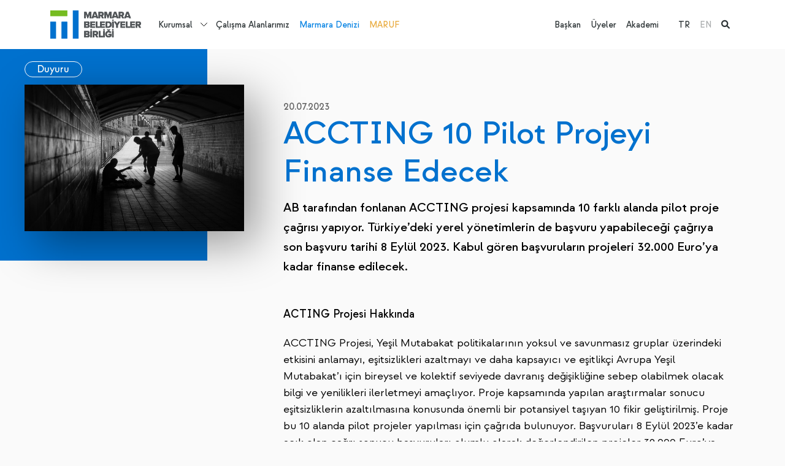

--- FILE ---
content_type: text/html; charset=utf-8
request_url: https://www.marmara.gov.tr/tr/accting-10-pilot-projeyi-finanse-edecek
body_size: 9147
content:

<!DOCTYPE html>
<html x-data="" lang="tr">
<head>
    <meta charset="UTF-8">
<meta http-equiv="X-UA-Compatible" content="ie=edge">
<meta name="viewport" content="width=device-width,initial-scale=1">
<meta name="theme-color" content="#000000">
<link rel="preconnect" href="https://fonts.googleapis.com">
<link rel="preconnect" href="https://fonts.gstatic.com" crossorigin="">
<link rel="stylesheet"
      href="https://fonts.googleapis.com/css2?family=Work+Sans:ital,wght@0,100;0,200;0,300;0,400;0,500;0,600;0,700;0,800;0,900;1,100;1,200;1,300;1,400;1,500;1,600;1,700;1,800;1,900&amp;display=swap">
<link rel="stylesheet" href="https://cdnjs.cloudflare.com/ajax/libs/font-awesome/6.1.1/css/all.min.css">
<link href="https://unpkg.com/aos@2.3.1/dist/aos.css" rel="stylesheet">
<link rel="stylesheet" href="/theme/mbb/css/bundle.min.css?2">
<link rel="stylesheet" href="/theme/mbb/css/site.css?60">
<link media="(max-width: 1200px)" rel="stylesheet" href="/theme/mbb/css/mobile.css?26">
<link rel="stylesheet" href="/css/cms-utilities.css">
<link rel="icon" type="image/png" sizes="64x64" href="/theme/mbb/img/favicon.png">
<script src="https://unpkg.com/aos@2.3.1/dist/aos.js"></script>
<script src="https://unpkg.com/@lottiefiles/lottie-player@latest/dist/lottie-player.js"></script>


<!-- Google tag (gtag.js) -->
<script async src="https://www.googletagmanager.com/gtag/js?id=G-PGF6MX9H05"></script>
<script>
  window.dataLayer = window.dataLayer || [];
  function gtag(){dataLayer.push(arguments);}
  gtag('js', new Date());

  gtag('config', 'G-PGF6MX9H05');
</script>
    <title>ACCTING 10 Pilot Projeyi Finanse Edecek - Marmara Belediyeler Birliği</title>
    <meta name="description" content="AB tarafından fonlanan ACCTING projesi kapsamında 10 farklı alanda pilot proje çağrısı yapıyor. Türkiye’deki yerel yönetimlerin de başvuru yapabileceği çağrıya son başvuru tarihi 8 Eylül 2023. Kabul gören başvuruların projeleri 32.000 Euro’ya kadar finanse edilecek.">
    <link rel="canonical" href="https://www.marmara.gov.tr/tr/accting-10-pilot-projeyi-finanse-edecek"/>
    <link rel="alternate" href="https://www.marmara.gov.tr/tr/accting-10-pilot-projeyi-finanse-edecek" hreflang="tr"/>

    <link rel="alternate" href="https://www.marmara.gov.tr/tr/accting-10-pilot-projeyi-finanse-edecek"
          hreflang="x-default"/>

    <meta property="og:title" content="ACCTING 10 Pilot Projeyi Finanse Edecek - Marmara Belediyeler Birliği"/>
    <meta property="og:site_name" content="Marmara Belediyeler Birliği"/>
    <meta property="og:url" content="https://www.marmara.gov.tr/tr/accting-10-pilot-projeyi-finanse-edecek"/>
    <meta property="og:description" content="AB tarafından fonlanan ACCTING projesi kapsamında 10 farklı alanda pilot proje çağrısı yapıyor. Türkiye’deki yerel yönetimlerin de başvuru yapabileceği çağrıya son başvuru tarihi 8 Eylül 2023. Kabul gören başvuruların projeleri 32.000 Euro’ya kadar finanse edilecek."/>
    <meta property="og:type" content="article"/>

    <meta property="og:image" content="https://www.marmara.gov.tr/uploads/elyse-chia-kyejw1zrh0i-unsplash.jpg"/>

    

</head>
<body x-cloak=""  :class="{ 'navigation-drawer-active': $store.default.isNavigationDrawerActive }" entityId='4963' typeStr='Page' type='1' pid='4963' language='0' dil='0' class='tr template-yazi-detay entity-p-4963'  >

    


<aside class="c-navigation-drawer"
       :class="{ 'c-navigation-drawer--active': $store.default.isNavigationDrawerActive }"
       @click="$store.default.triggerOutsideNavigationDrawer">
    <div class="c-navigation-drawer__wrapper" id="NavigationDrawer">
        <a class="c-navigation-drawer__logo"
           href="/">
            <img  class=""  width="180"   src="/uploads/logo-5.svg?3" alt="MBB Logo"/>
        </a>


        <div class="c-navigation-drawer__language">
            <ul><li class="active"><a href="/tr/accting-10-pilot-projeyi-finanse-edecek" title="TR">TR</a>
            </li><li class=""><a href="/en" title="EN">EN</a>
            </li></ul>

        </div>
        <nav class="c-navigation-drawer__nav">
            <ul><li class=" page-5">
    <a href="/tr/biz-kimiz" title="Kurumsal">Kurumsal</a>

    <div class="dropdown-wrapper">
        <ul><li class="page-12 ">
    <a href="/tr/biz-kimiz" title="Hakkımızda">Hakkımızda</a>
    <ul class="c2"><li class=" page-26"><a href="/tr/biz-kimiz" title="Biz Kimiz">Biz Kimiz</a></li><li class=" page-27"><a href="/tr/misyon-vizyon" title="Misyon&Vizyon">Misyon&Vizyon</a></li><li class=" page-28"><a href="/tr/stratejik-planlar" title="Stratejik Planlar">Stratejik Planlar</a></li><li class=" page-29"><a href="/tr/faaliyet-raporlari" title="Faaliyet Raporları">Faaliyet Raporları</a></li><li class=" page-30"><a href="/tr/mevzuat" title="Mevzuat">Mevzuat</a></li><li class=" page-31"><a href="/tr/kurumsal-kimlik" title="Kurumsal Kimlik">Kurumsal Kimlik</a></li><li class=" page-5223"><a href="/tr/cinsiyet-esitligi-plani" title="Cinsiyet Eşitliği Planı">Cinsiyet Eşitliği Planı</a></li></ul>
    <script>
   document.querySelectorAll("li.page-12").forEach(function (el) { el.classList.add("parent") })
  </script>
</li><li class="page-7 ">
    <a href="/tr/etkinlikler" title="Neler Yapıyoruz?">Neler Yapıyoruz?</a>
    <ul class="c2"><li class=" page-18"><a href="/tr/etkinlikler" title="Etkinlikler">Etkinlikler</a></li><li class=" page-19"><a href="/tr/yayinlar" title="Yayınlar">Yayınlar</a></li><li class=" page-5188"><a href="/tr/projeler" title="Projeler">Projeler</a></li><li class=" page-23"><a href="/tr/egitim" title="Eğitim">Eğitim</a></li><li class=" page-24"><a href="/tr/danismanlik" title="Danışmanlık">Danışmanlık</a></li><li class=" page-91"><a href="/tr/mentor-degisim-ve-paylasim-programi" title="Mentor">Mentor</a></li><li class=" page-5156"><a href="/tr/sokaklar-donusuyor-programi" title="Sokaklar Dönüşüyor">Sokaklar Dönüşüyor</a></li><li class=" page-4240"><a href="/tr/data-marmara" title="Data Marmara">Data Marmara</a></li><li class=" page-5079"><a href="/tr/uluslararasi-is-birlikleri" title="Uluslararası İş Birlikleri ">Uluslararası İş Birlikleri </a></li><li class=" page-4114"><a href="/tr/tum-icerikler" title="Haberler">Haberler</a></li><li class=" page-129"><a href="/tr/blog" title="Blog">Blog</a></li></ul>
    <script>
   document.querySelectorAll("li.page-7").forEach(function (el) { el.classList.add("parent") })
  </script>
</li><li class="page-13 ">
    <a href="/tr/meclis" title="Yönetim">Yönetim</a>
    <ul class="c2"><li class=" page-9"><a href="/tr/baskan" title="Başkan">Başkan</a></li><li class=" page-32"><a href="/tr/meclis" title="Meclis">Meclis</a></li><li class=" page-33"><a href="/tr/meclis-komisyonlari" title="Meclis Komisyonları">Meclis Komisyonları</a></li><li class=" page-34"><a href="/tr/encumen" title="Encümen">Encümen</a></li><li class=" page-35"><a href="/tr/yonetim-semasi" title="Yönetim Şeması">Yönetim Şeması</a></li></ul>
    <script>
   document.querySelectorAll("li.page-13").forEach(function (el) { el.classList.add("parent") })
  </script>
</li><li class="page-15 ">
    <a href="/tr/merkezler" title="Merkezler">Merkezler</a>
    <ul class="c2"><li class=" page-36"><a href="/tr/sehir-politikalari-merkezi" title="Şehir Politikaları Merkezi">Şehir Politikaları Merkezi</a></li><li class=" page-37"><a href="/tr/goc-ve-sosyal-politikalar-merkezi" title="Göç ve Sosyal Politikalar Merkezi">Göç ve Sosyal Politikalar Merkezi</a></li><li class=" page-39"><a href="/tr/surdurulebilirlik-ve-iklim-degisikligi-merkezi" title="Sürdürülebilirlik ve İklim Değişikliği Merkezi">Sürdürülebilirlik ve İklim Değişikliği Merkezi</a></li><li class=" page-40"><a href="/tr/veri-ve-teknoloji-merkezi" title="Veri ve Teknoloji Merkezi">Veri ve Teknoloji Merkezi</a></li><li class=" page-38"><a href="/tr/yonetim-gelistirme-merkezi" title="Yönetim Geliştirme Merkezi">Yönetim Geliştirme Merkezi</a></li></ul>
    <script>
   document.querySelectorAll("li.page-15").forEach(function (el) { el.classList.add("parent") })
  </script>
</li><li class="page-16 ">
    <a href="/tr/yerel-yonetim-akademisi" title="Yerel Yönetim Akademisi">Yerel Yönetim Akademisi</a>
    
</li><li class="page-17 ">
    <a href="/tr/platformlar" title="Platformlar">Platformlar</a>
    <ul class="c2"><li class=" page-63"><a href="/tr/bilgi-teknolojileri-platformu" title="Bilgi Teknolojileri Platformu">Bilgi Teknolojileri Platformu</a></li><li class=" page-65"><a href="/tr/cevre-platformu" title="Çevre Platformu">Çevre Platformu</a></li><li class=" page-66"><a href="/tr/denetim-platformu" title="Denetim Platformu">Denetim Platformu</a></li><li class=" page-57"><a href="/tr/goc-platformu" title="Göç Platformu">Göç Platformu</a></li><li class=" page-67"><a href="/tr/hukuk-platformu" title="Hukuk Platformu">Hukuk Platformu</a></li><li class=" page-60"><a href="/tr/insan-kaynaklari-ve-egitim-platformu" title="İnsan Kaynakları ve Eğitim Platformu">İnsan Kaynakları ve Eğitim Platformu</a></li><li class=" page-59"><a href="/tr/kultur-sanat-platformu" title="Kültür Sanat Platformu">Kültür Sanat Platformu</a></li><li class=" page-64"><a href="/tr/kurumsal-iletisim-platformu" title="Kurumsal İletişim Platformu">Kurumsal İletişim Platformu</a></li><li class=" page-61"><a href="/tr/kutuphane-ve-bilgi-merkezleri-platformu" title="Kütüphane ve Bilgi Merkezleri Platformu">Kütüphane ve Bilgi Merkezleri Platformu</a></li><li class=" page-58"><a href="/tr/mali-hizmetler-platformu" title="Mali Hizmetler Platformu">Mali Hizmetler Platformu</a></li><li class=" page-4401"><a href="/tr/sosyal-hizmetler-platformu" title="Sosyal Hizmetler Platformu">Sosyal Hizmetler Platformu</a></li><li class=" page-56"><a href="/tr/sehir-planlama-platformu" title="Şehir Planlama Platformu">Şehir Planlama Platformu</a></li><li class=" page-62"><a href="/tr/yerel-diplomasi-platformu" title="Yerel Diplomasi Platformu">Yerel Diplomasi Platformu</a></li></ul>
    <script>
   document.querySelectorAll("li.page-17").forEach(function (el) { el.classList.add("parent") })
  </script>
</li></ul>
    </div>
    <script>
 document.querySelectorAll("li.page-5").forEach(function (el) { el.classList.add("dropdown-parent") })
  </script>
</li>
<li class=" page-6">
    <a href="/tr/calisma-alanlarimiz" title="Çalışma Alanlarımız">Çalışma Alanlarımız</a>

    
</li>
<li class=" page-8">
    <a href="/tr/marmara-denizi" title="Marmara Denizi">Marmara Denizi</a>

    
</li>
<li class=" page-1240">
    <a href="/tr/marmara-urban-forum" title="MARUF">MARUF</a>

    
</li>
</ul>

            <ul><li>
    <a href="/tr/baskan" class="" title="Başkan">Başkan</a>
</li><li>
    <a href="/tr/uyelerimiz" class="" title="Üyeler">Üyeler</a>
</li><li>
    <a href="/tr/yerel-yonetim-akademisi" class="" title="Akademi">Akademi</a>
</li></ul>
        </nav>
    </div>
</aside>


<div class="c-search-panel">
    <div class="container">
        <div class="c-search-panel__wrapper alg-auto-complete-container">
            <div class="c-search-panel__wrapper__input">
                <i class="fa fa-search"></i>
                <input placeholder="Ne aramak istersiniz?" type="text" name="t" class="alg-auto-complete"
                       ac-api-url="/search/searchpages"
                       ac-no-results-text="Aradığınız içerik bulunamadı"
                       ac-value-field="name" ac-url-field="slug"/>

                <a href="#" class="c-search-panel__close-btn">
                    <i class="fa fa-times"></i>
                </a>
            </div>

        </div>
    </div>

</div>

<header class="c-main-header" x-data="{ headerFixed: false }" :class="{ 'c-main-header--fixed': headerFixed }"
        @scroll.window="headerFixed = (window.pageYOffset &gt; 80) ? true : false">
    <div style="z-index: 20; position:relative;" class="container d-flex align-items-center">
        <a class="c-main-header__logo"
           href="/">
            <img  class=""  width="300"   src="/uploads/logo-5.svg?3" alt="MBB Logo"/>
        </a>

        <nav class="c-main-header__nav">
            <ul><li class=" page-5">
    <a href="/tr/biz-kimiz" title="Kurumsal">Kurumsal</a>

    <div class="dropdown-wrapper">
        <ul><li class="page-12 ">
    <a href="/tr/biz-kimiz" title="Hakkımızda">Hakkımızda</a>
    <ul class="c2"><li class=" page-26"><a href="/tr/biz-kimiz" title="Biz Kimiz">Biz Kimiz</a></li><li class=" page-27"><a href="/tr/misyon-vizyon" title="Misyon&Vizyon">Misyon&Vizyon</a></li><li class=" page-28"><a href="/tr/stratejik-planlar" title="Stratejik Planlar">Stratejik Planlar</a></li><li class=" page-29"><a href="/tr/faaliyet-raporlari" title="Faaliyet Raporları">Faaliyet Raporları</a></li><li class=" page-30"><a href="/tr/mevzuat" title="Mevzuat">Mevzuat</a></li><li class=" page-31"><a href="/tr/kurumsal-kimlik" title="Kurumsal Kimlik">Kurumsal Kimlik</a></li><li class=" page-5223"><a href="/tr/cinsiyet-esitligi-plani" title="Cinsiyet Eşitliği Planı">Cinsiyet Eşitliği Planı</a></li></ul>
    <script>
   document.querySelectorAll("li.page-12").forEach(function (el) { el.classList.add("parent") })
  </script>
</li><li class="page-7 ">
    <a href="/tr/etkinlikler" title="Neler Yapıyoruz?">Neler Yapıyoruz?</a>
    <ul class="c2"><li class=" page-18"><a href="/tr/etkinlikler" title="Etkinlikler">Etkinlikler</a></li><li class=" page-19"><a href="/tr/yayinlar" title="Yayınlar">Yayınlar</a></li><li class=" page-5188"><a href="/tr/projeler" title="Projeler">Projeler</a></li><li class=" page-23"><a href="/tr/egitim" title="Eğitim">Eğitim</a></li><li class=" page-24"><a href="/tr/danismanlik" title="Danışmanlık">Danışmanlık</a></li><li class=" page-91"><a href="/tr/mentor-degisim-ve-paylasim-programi" title="Mentor">Mentor</a></li><li class=" page-5156"><a href="/tr/sokaklar-donusuyor-programi" title="Sokaklar Dönüşüyor">Sokaklar Dönüşüyor</a></li><li class=" page-4240"><a href="/tr/data-marmara" title="Data Marmara">Data Marmara</a></li><li class=" page-5079"><a href="/tr/uluslararasi-is-birlikleri" title="Uluslararası İş Birlikleri ">Uluslararası İş Birlikleri </a></li><li class=" page-4114"><a href="/tr/tum-icerikler" title="Haberler">Haberler</a></li><li class=" page-129"><a href="/tr/blog" title="Blog">Blog</a></li></ul>
    <script>
   document.querySelectorAll("li.page-7").forEach(function (el) { el.classList.add("parent") })
  </script>
</li><li class="page-13 ">
    <a href="/tr/meclis" title="Yönetim">Yönetim</a>
    <ul class="c2"><li class=" page-9"><a href="/tr/baskan" title="Başkan">Başkan</a></li><li class=" page-32"><a href="/tr/meclis" title="Meclis">Meclis</a></li><li class=" page-33"><a href="/tr/meclis-komisyonlari" title="Meclis Komisyonları">Meclis Komisyonları</a></li><li class=" page-34"><a href="/tr/encumen" title="Encümen">Encümen</a></li><li class=" page-35"><a href="/tr/yonetim-semasi" title="Yönetim Şeması">Yönetim Şeması</a></li></ul>
    <script>
   document.querySelectorAll("li.page-13").forEach(function (el) { el.classList.add("parent") })
  </script>
</li><li class="page-15 ">
    <a href="/tr/merkezler" title="Merkezler">Merkezler</a>
    <ul class="c2"><li class=" page-36"><a href="/tr/sehir-politikalari-merkezi" title="Şehir Politikaları Merkezi">Şehir Politikaları Merkezi</a></li><li class=" page-37"><a href="/tr/goc-ve-sosyal-politikalar-merkezi" title="Göç ve Sosyal Politikalar Merkezi">Göç ve Sosyal Politikalar Merkezi</a></li><li class=" page-39"><a href="/tr/surdurulebilirlik-ve-iklim-degisikligi-merkezi" title="Sürdürülebilirlik ve İklim Değişikliği Merkezi">Sürdürülebilirlik ve İklim Değişikliği Merkezi</a></li><li class=" page-40"><a href="/tr/veri-ve-teknoloji-merkezi" title="Veri ve Teknoloji Merkezi">Veri ve Teknoloji Merkezi</a></li><li class=" page-38"><a href="/tr/yonetim-gelistirme-merkezi" title="Yönetim Geliştirme Merkezi">Yönetim Geliştirme Merkezi</a></li></ul>
    <script>
   document.querySelectorAll("li.page-15").forEach(function (el) { el.classList.add("parent") })
  </script>
</li><li class="page-16 ">
    <a href="/tr/yerel-yonetim-akademisi" title="Yerel Yönetim Akademisi">Yerel Yönetim Akademisi</a>
    
</li><li class="page-17 ">
    <a href="/tr/platformlar" title="Platformlar">Platformlar</a>
    <ul class="c2"><li class=" page-63"><a href="/tr/bilgi-teknolojileri-platformu" title="Bilgi Teknolojileri Platformu">Bilgi Teknolojileri Platformu</a></li><li class=" page-65"><a href="/tr/cevre-platformu" title="Çevre Platformu">Çevre Platformu</a></li><li class=" page-66"><a href="/tr/denetim-platformu" title="Denetim Platformu">Denetim Platformu</a></li><li class=" page-57"><a href="/tr/goc-platformu" title="Göç Platformu">Göç Platformu</a></li><li class=" page-67"><a href="/tr/hukuk-platformu" title="Hukuk Platformu">Hukuk Platformu</a></li><li class=" page-60"><a href="/tr/insan-kaynaklari-ve-egitim-platformu" title="İnsan Kaynakları ve Eğitim Platformu">İnsan Kaynakları ve Eğitim Platformu</a></li><li class=" page-59"><a href="/tr/kultur-sanat-platformu" title="Kültür Sanat Platformu">Kültür Sanat Platformu</a></li><li class=" page-64"><a href="/tr/kurumsal-iletisim-platformu" title="Kurumsal İletişim Platformu">Kurumsal İletişim Platformu</a></li><li class=" page-61"><a href="/tr/kutuphane-ve-bilgi-merkezleri-platformu" title="Kütüphane ve Bilgi Merkezleri Platformu">Kütüphane ve Bilgi Merkezleri Platformu</a></li><li class=" page-58"><a href="/tr/mali-hizmetler-platformu" title="Mali Hizmetler Platformu">Mali Hizmetler Platformu</a></li><li class=" page-4401"><a href="/tr/sosyal-hizmetler-platformu" title="Sosyal Hizmetler Platformu">Sosyal Hizmetler Platformu</a></li><li class=" page-56"><a href="/tr/sehir-planlama-platformu" title="Şehir Planlama Platformu">Şehir Planlama Platformu</a></li><li class=" page-62"><a href="/tr/yerel-diplomasi-platformu" title="Yerel Diplomasi Platformu">Yerel Diplomasi Platformu</a></li></ul>
    <script>
   document.querySelectorAll("li.page-17").forEach(function (el) { el.classList.add("parent") })
  </script>
</li></ul>
    </div>
    <script>
 document.querySelectorAll("li.page-5").forEach(function (el) { el.classList.add("dropdown-parent") })
  </script>
</li>
<li class=" page-6">
    <a href="/tr/calisma-alanlarimiz" title="Çalışma Alanlarımız">Çalışma Alanlarımız</a>

    
</li>
<li class=" page-8">
    <a href="/tr/marmara-denizi" title="Marmara Denizi">Marmara Denizi</a>

    
</li>
<li class=" page-1240">
    <a href="/tr/marmara-urban-forum" title="MARUF">MARUF</a>

    
</li>
</ul>
        </nav>
        <div class="flex-grow-1 d-block"></div>
        <nav class="c-main-header__second-nav">
            <ul><li>
    <a href="/tr/baskan" class="" title="Başkan">Başkan</a>
</li><li>
    <a href="/tr/uyelerimiz" class="" title="Üyeler">Üyeler</a>
</li><li>
    <a href="/tr/yerel-yonetim-akademisi" class="" title="Akademi">Akademi</a>
</li></ul>

            <ul><li class="active"><a href="/tr/accting-10-pilot-projeyi-finanse-edecek" title="TR">TR</a>
            </li><li class=""><a href="/en" title="EN">EN</a>
            </li><li class="active"><a href="#" class="alg-search-trigger">
                    <i class="fa fa-search"></i>
                </a></li>
            </ul>
        </nav>

        <a href="#" class="alg-search-trigger me-3 d-block d-lg-none">
            <i class="fa fa-search"></i>
        </a>

        <button type="button" class="c-main-header__trigger"
                @click="$store.default.triggerNavigationDrawer(true)"><span></span><span></span><span></span>
        </button>
    </div>

</header><!-- main.main-content-->


<main class="main-content c-article-detail">
    <div class="container" x-data="{ spacingLevel: null }"
         x-init="window.innerWidth &gt;= 992 ? $nextTick(() =&gt; { spacingLevel = getComputedStyle($el).marginLeft }) : spacingLevel = 0"
         @resize.window="window.innerWidth &gt;= 992 ? spacingLevel = getComputedStyle($el).marginLeft : spacingLevel = 0">
        <div class="row">
            <div class="col-xl-4 col-lg-5">
                <div class="c-sidebar-tape" :style="`margin-left: -${parseFloat(spacingLevel) + 12}px;`">
                    <div class="c-sidebar-tape__wrapper">
                        <div class="c-sidebar-tape__header">
                            <a class="button" href="/tr/duyuru"
                               title="Duyuru">
                                Duyuru</a>
                        </div>
                        <div class="c-sidebar-tape__img" data-aos="fade-right">
                            <img  class=""  width="370" height="370"  src="/uploads/elyse-chia-kyejw1zrh0i-unsplash.jpg#?width=500&rmode=min" alt="ACCTING 10 Pilot Projeyi Finanse Edecek}"/>
                        </div>

                        


                        


                        

                    </div>
                </div>
            </div>
            <div class="col-xl-8 col-lg-7">
                <article class="a-content-detail" data-aos="fade-up">
                    <header class="a-content-detail__header"><i>20.07.2023</i></header>
                    <h1>ACCTING 10 Pilot Projeyi Finanse Edecek</h1>
                    <div class="a-content__summary alg-hide-if-empty-container alg-hide-if-empty">
                        AB tarafından fonlanan ACCTING projesi kapsamında 10 farklı alanda pilot proje çağrısı yapıyor. Türkiye’deki yerel yönetimlerin de başvuru yapabileceği çağrıya son başvuru tarihi 8 Eylül 2023. Kabul gören başvuruların projeleri 32.000 Euro’ya kadar finanse edilecek.
                    </div>
                    <p><strong>ACTING Projesi Hakkında</strong></p>
<p>ACCTING Projesi, Yeşil Mutabakat politikalarının yoksul ve savunmasız gruplar üzerindeki etkisini anlamayı, eşitsizlikleri azaltmayı ve daha kapsayıcı ve eşitlikçi Avrupa Yeşil Mutabakat’ı için bireysel ve kolektif seviyede davranış değişikliğine sebep olabilmek olacak bilgi ve yenilikleri ilerletmeyi amaçlıyor. Proje kapsamında yapılan araştırmalar sonucu eşitsizliklerin azaltılmasına konusunda önemli bir potansiyel taşıyan 10 fikir geliştirilmiş. Proje bu 10 alanda pilot projeler yapılması için çağrıda bulunuyor. Başvuruları 8 Eylül 2023’e kadar açık olan çağrı sonucu başvuruları olumlu olarak değerlendirilen projeler 32.000 Euro’ya kadar fonlanacak. En fazla 12 ay sürecek projeler için çağrıya başvuru yapması bekleniyor.</p>
<p><strong>Proje Konuları</strong></p>
<p>Pilot proje çağrısının yapılacağı 10 başlık aşağıda listelenmiştir;</p>
<p>PROJE #1: Toplumsal Afete Müdahele Bilincini Geliştirmek</p>
<p>PROJE #2: Vatandaşları Biyoçeşitlilik Sorununu Belgelemeye Teşvik Etmek</p>
<p>PROJE #3: Enerji Topluluklarında Kapsayıcılık Çabalarını Tanımak</p>
<p>PROJE #4: Ufak Çaplı Girişimcileri Sürdürülebilir İşletmeler Kurmaları Adına Desteklemek</p>
<p>PROJE #5: Tarım-Gıda Alanı Sahipleri ve Sistem Yöneticileri Arasında Bilgi Paylaşım Platformu Kurmak</p>
<p>PROJE #6: Okullarda Sağlıklı ve Sürdürülebilir Gıda Girişimlerine İlham Vermek</p>
<p>PROJE #7: Periferik Bölgelerdeki Okullar İçin Sürdürülebilir Taşıma Çözümleri Geliştirmek ve Test Etmek</p>
<p>PROJE #8: Bisiklet Aktivizmini Sosyal Adalet Mücadeleriyle Bağdaştırmak</p>
<p>PROJE #9: İklim Değişikliği Çalışmalarında Gönüllülüğü Teşvik Etmek İçin Kitle Fonlamaları</p>
<p>PROJE #10: Sosyal Adalet Alanında Yeşil Mutabakat ile Bağlantılı Çalışan Sivil Toplum Kuruluşlarında Öğrencilere Staj İmkanı Yaratmak</p>
<p><strong>Önemli Hususlar</strong></p>
<ul>
<li>İlgilendiğiniz her proje alanı için ayrı bir başvuru göndermelisiniz.</li>
<li>Başvurunuz 10 sayfayı geçmemeli.</li>
<li>Başvuruyla ilgili detayları ve alanlara özgü kriterleri <a href="https://accting.eu/wp-content/uploads/2023/07/GUIDELINES-Call-for-Pilot-Actions-ACCTING.pdf">bu PDF</a> üzerinde görebilirsiniz.</li>
</ul>
<p><a href="https://accting.eu/pilot-actions/">https://accting.eu/pilot-actions/</a> adresi üzerinden detaylı bilgiye ulaşabilir ve başvurunuzu yapabilirsiniz.<br /><br /></p>

                    


                    

                </article>
            </div>
        </div>
    </div>


    <section class="s-other-news">
        <div class="container">
            <div class="s-other-news__header">
                <h3>Diğer İçerikler
                    <a href="/tr/duyuru"
                       title="Duyuru">
                        Duyuru</a>
                </h3>
            </div>
            <div class="row gy-4"><div class="col-xl-6 c-article-item template-yazi-detay parent-5580">


    <a
            @click.prevent="$store.default.youtubeVideoModal.active = true; $store.default.youtubeVideoModal.link = ''"
            class="c-tape-card  c-youtube-trigger page-5580 template-yazi-detay"
            href="/tr/ufuk-avrupa-twinning-genel-bilgilendirme-egitimi-gerceklestirilecek"
            title="Ufuk Avrupa Twinning Genel Bilgilendirme Eğitimi Gerçekleştirilecek">

        <img  class=""  width="180" height="180" loading="lazy" src="/uploads/pexels-fauxels-3184306-1.jpg?width=500" alt="Ufuk Avrupa Twinning Genel Bilgilendirme Eğitimi Gerçekleştirilecek"/>

        <div class="c-tape-card__content">
            
            <h4>Ufuk Avrupa Twinning Genel Bilgilendirme Eğitimi Gerçekleştirilecek</h4>
            <i>16.01.2026</i>
            <span>Devamını Okuyun ></span></div>
    </a>


    <a class="c-tape-card page-5580 template-yazi-detay" href="/tr/ufuk-avrupa-twinning-genel-bilgilendirme-egitimi-gerceklestirilecek"
       title="Ufuk Avrupa Twinning Genel Bilgilendirme Eğitimi Gerçekleştirilecek">
        <img  class=""  width="180" height="180" loading="lazy" src="/uploads/pexels-fauxels-3184306-1.jpg?width=500" alt="Ufuk Avrupa Twinning Genel Bilgilendirme Eğitimi Gerçekleştirilecek"/>

        <div class="c-tape-card__content">
            
            <h4>Ufuk Avrupa Twinning Genel Bilgilendirme Eğitimi Gerçekleştirilecek</h4>
            <i>16.01.2026</i>
            <span class="c-mbb-link c-mbb-link--white position-absolute c-mbb-link-bottom-0">Devamını Okuyun ></span></div>
    </a></div><div class="col-xl-6 c-article-item template-yazi-detay parent-5578">


    <a
            @click.prevent="$store.default.youtubeVideoModal.active = true; $store.default.youtubeVideoModal.link = ''"
            class="c-tape-card  c-youtube-trigger page-5578 template-yazi-detay"
            href="/tr/marmaranin-ritmi-programinin-calistaylari-cevrim-ici-olarak-devam-ediyor"
            title="Marmara’nın Ritmi Programının Çalıştayları Çevrim İçi Olarak Devam Ediyor">

        <img  class=""  width="180" height="180" loading="lazy" src="/uploads/screenshot-4.png?width=500" alt="Marmara’nın Ritmi Programının Çalıştayları Çevrim İçi Olarak Devam Ediyor"/>

        <div class="c-tape-card__content">
            <strong class="c-tag-item d-none">#Kentleşme</strong><strong class="c-tag-item d-none">#SürdürülebilirKalkınmaAmaçları</strong>
            <h4>Marmara’nın Ritmi Programının Çalıştayları Çevrim İçi Olarak Devam Ediyor</h4>
            <i>29.12.2025</i>
            <span>Devamını Okuyun ></span></div>
    </a>


    <a class="c-tape-card page-5578 template-yazi-detay" href="/tr/marmaranin-ritmi-programinin-calistaylari-cevrim-ici-olarak-devam-ediyor"
       title="Marmara’nın Ritmi Programının Çalıştayları Çevrim İçi Olarak Devam Ediyor">
        <img  class=""  width="180" height="180" loading="lazy" src="/uploads/screenshot-4.png?width=500" alt="Marmara’nın Ritmi Programının Çalıştayları Çevrim İçi Olarak Devam Ediyor"/>

        <div class="c-tape-card__content">
            <strong class="c-tag-item d-none">#Kentleşme</strong><strong class="c-tag-item d-none">#SürdürülebilirKalkınmaAmaçları</strong>
            <h4>Marmara’nın Ritmi Programının Çalıştayları Çevrim İçi Olarak Devam Ediyor</h4>
            <i>29.12.2025</i>
            <span class="c-mbb-link c-mbb-link--white position-absolute c-mbb-link-bottom-0">Devamını Okuyun ></span></div>
    </a></div><div class="col-xl-6 c-article-item template-yazi-detay parent-5569">


    <a
            @click.prevent="$store.default.youtubeVideoModal.active = true; $store.default.youtubeVideoModal.link = ''"
            class="c-tape-card  c-youtube-trigger page-5569 template-yazi-detay"
            href="/tr/wuf13-etkinlik-basvurulari-acildi"
            title="WUF13 Etkinlik Başvuruları Açıldı">

        <img  class=""  width="180" height="180" loading="lazy" src="/uploads/wuf13-etkinlik-basvurulari-acildi.png?width=500" alt="WUF13 Etkinlik Başvuruları Açıldı"/>

        <div class="c-tape-card__content">
            <strong class="c-tag-item d-none">#Kentleşme</strong><strong class="c-tag-item d-none">#SürdürülebilirKalkınmaAmaçları</strong>
            <h4>WUF13 Etkinlik Başvuruları Açıldı</h4>
            <i>29.12.2025</i>
            <span>Devamını Okuyun ></span></div>
    </a>


    <a class="c-tape-card page-5569 template-yazi-detay" href="/tr/wuf13-etkinlik-basvurulari-acildi"
       title="WUF13 Etkinlik Başvuruları Açıldı">
        <img  class=""  width="180" height="180" loading="lazy" src="/uploads/wuf13-etkinlik-basvurulari-acildi.png?width=500" alt="WUF13 Etkinlik Başvuruları Açıldı"/>

        <div class="c-tape-card__content">
            <strong class="c-tag-item d-none">#Kentleşme</strong><strong class="c-tag-item d-none">#SürdürülebilirKalkınmaAmaçları</strong>
            <h4>WUF13 Etkinlik Başvuruları Açıldı</h4>
            <i>29.12.2025</i>
            <span class="c-mbb-link c-mbb-link--white position-absolute c-mbb-link-bottom-0">Devamını Okuyun ></span></div>
    </a></div><div class="col-xl-6 c-article-item template-yazi-detay parent-5562">


    <a
            @click.prevent="$store.default.youtubeVideoModal.active = true; $store.default.youtubeVideoModal.link = ''"
            class="c-tape-card  c-youtube-trigger page-5562 template-yazi-detay"
            href="/tr/hizmet-alimi-duyurusu-ref-no-bsb-00584-st5-service"
            title="Hizmet Alımı Duyurusu - Ref No: BSB 00584 / ST5-SERVICE">

        <img  class=""  width="180" height="180" loading="lazy" src="/uploads/sunu-59.jpg?width=500" alt="Hizmet Alımı Duyurusu - Ref No: BSB 00584 / ST5-SERVICE"/>

        <div class="c-tape-card__content">
            
            <h4>Hizmet Alımı Duyurusu - Ref No: BSB 00584 / ST5-SERVICE</h4>
            <i>12.12.2025</i>
            <span>Devamını Okuyun ></span></div>
    </a>


    <a class="c-tape-card page-5562 template-yazi-detay" href="/tr/hizmet-alimi-duyurusu-ref-no-bsb-00584-st5-service"
       title="Hizmet Alımı Duyurusu - Ref No: BSB 00584 / ST5-SERVICE">
        <img  class=""  width="180" height="180" loading="lazy" src="/uploads/sunu-59.jpg?width=500" alt="Hizmet Alımı Duyurusu - Ref No: BSB 00584 / ST5-SERVICE"/>

        <div class="c-tape-card__content">
            
            <h4>Hizmet Alımı Duyurusu - Ref No: BSB 00584 / ST5-SERVICE</h4>
            <i>12.12.2025</i>
            <span class="c-mbb-link c-mbb-link--white position-absolute c-mbb-link-bottom-0">Devamını Okuyun ></span></div>
    </a></div><div class="col-xl-6 c-article-item template-yazi-detay parent-5558">


    <a
            @click.prevent="$store.default.youtubeVideoModal.active = true; $store.default.youtubeVideoModal.link = ''"
            class="c-tape-card  c-youtube-trigger page-5558 template-yazi-detay"
            href="/tr/42-uluslararasi-istanbul-kitap-fuarinda-mbb-de-yerini-aliyor"
            title="MBB Kültür Yayınları, Uluslararası İstanbul Kitap Fuarı’nda Yerini Alıyor">

        <img  class=""  width="180" height="180" loading="lazy" src="/uploads/027248a7-f3cb-4d87-9831-6a0d4feaaa5f.png?width=500" alt="MBB Kültür Yayınları, Uluslararası İstanbul Kitap Fuarı’nda Yerini Alıyor"/>

        <div class="c-tape-card__content">
            
            <h4>MBB Kültür Yayınları, Uluslararası İstanbul Kitap Fuarı’nda Yerini Alıyor</h4>
            <i>11.12.2025</i>
            <span>Devamını Okuyun ></span></div>
    </a>


    <a class="c-tape-card page-5558 template-yazi-detay" href="/tr/42-uluslararasi-istanbul-kitap-fuarinda-mbb-de-yerini-aliyor"
       title="MBB Kültür Yayınları, Uluslararası İstanbul Kitap Fuarı’nda Yerini Alıyor">
        <img  class=""  width="180" height="180" loading="lazy" src="/uploads/027248a7-f3cb-4d87-9831-6a0d4feaaa5f.png?width=500" alt="MBB Kültür Yayınları, Uluslararası İstanbul Kitap Fuarı’nda Yerini Alıyor"/>

        <div class="c-tape-card__content">
            
            <h4>MBB Kültür Yayınları, Uluslararası İstanbul Kitap Fuarı’nda Yerini Alıyor</h4>
            <i>11.12.2025</i>
            <span class="c-mbb-link c-mbb-link--white position-absolute c-mbb-link-bottom-0">Devamını Okuyun ></span></div>
    </a></div><div class="col-xl-6 c-article-item template-yazi-detay parent-5559">


    <a
            @click.prevent="$store.default.youtubeVideoModal.active = true; $store.default.youtubeVideoModal.link = ''"
            class="c-tape-card  c-youtube-trigger page-5559 template-yazi-detay"
            href="/tr/yaslilar-icin-nasil-bir-kent-raporu-yayimlandi"
            title="Yaşlılar İçin Nasıl Bir Kent Raporu Yayımlandı">

        <img  class=""  width="180" height="180" loading="lazy" src="/uploads/pexels-chetanvlad-2586537.jpg?width=500" alt="Yaşlılar İçin Nasıl Bir Kent Raporu Yayımlandı"/>

        <div class="c-tape-card__content">
            <strong class="c-tag-item d-none">#Kentleşme</strong><strong class="c-tag-item d-none">#SürdürülebilirKalkınmaAmaçları</strong>
            <h4>Yaşlılar İçin Nasıl Bir Kent Raporu Yayımlandı</h4>
            <i>09.12.2025</i>
            <span>Devamını Okuyun ></span></div>
    </a>


    <a class="c-tape-card page-5559 template-yazi-detay" href="/tr/yaslilar-icin-nasil-bir-kent-raporu-yayimlandi"
       title="Yaşlılar İçin Nasıl Bir Kent Raporu Yayımlandı">
        <img  class=""  width="180" height="180" loading="lazy" src="/uploads/pexels-chetanvlad-2586537.jpg?width=500" alt="Yaşlılar İçin Nasıl Bir Kent Raporu Yayımlandı"/>

        <div class="c-tape-card__content">
            <strong class="c-tag-item d-none">#Kentleşme</strong><strong class="c-tag-item d-none">#SürdürülebilirKalkınmaAmaçları</strong>
            <h4>Yaşlılar İçin Nasıl Bir Kent Raporu Yayımlandı</h4>
            <i>09.12.2025</i>
            <span class="c-mbb-link c-mbb-link--white position-absolute c-mbb-link-bottom-0">Devamını Okuyun ></span></div>
    </a></div></div>
        </div>
    </section>

</main><!-- ## main.main-content-->


<footer class="c-main-footer">
    <div class="container">
        <div class="c-main-footer__start">
            <div class="row gy-5">
                <div class="col-lg-8">
                    <a class="c-main-footer__logo" href="/" style="width: 200px;">
                        <img  class=""  width="300"   src="/uploads/logo-lighten-1.svg" alt="MBB Logo Light"/>
                    </a>

                </div>
                <div class="col-lg-4">
                    <div class="c-main-footer__contact" >
                        
<p>Sarıdemir Mh. Ragıp Gümüşpala Cd.<br />No: 10 Eminönü 34134 Fatih - İSTANBUL</p>
<p>
<a href="tel:+90 (212) 402 19 00" title="Bizi arayın">+90 (212) 402 19 00</a> <br />
<a href="/cdn-cgi/l/email-protection#21484f474e614c43430f464e570f5553" title="E-Posta gönderin"><span class="__cf_email__" data-cfemail="dcb5b2bab39cb1bebef2bbb3aaf2a8ae">[email&#160;protected]</span></a>
</p>
                    </div>
                    <div class="c-main-footer__social-media">
                        <ul>
                            <li>
                                <a class="alg-hide-if-link-empty" href="https://twitter.com/marmarabb"
                                   title="Marmara Belediyeler Birliği Twitter" target="_blank">
                              <svg xmlns="http://www.w3.org/2000/svg" height="1em" viewBox="0 0 512 512" style="
                              stroke: #fff;
                              top: -4px;
                              position: relative;
                          "><!--! Font Awesome Free 6.4.2 by @fontawesome - https://fontawesome.com License - https://fontawesome.com/license (Commercial License) Copyright 2023 Fonticons, Inc. --><path d="M389.2 48h70.6L305.6 224.2 487 464H345L233.7 318.6 106.5 464H35.8L200.7 275.5 26.8 48H172.4L272.9 180.9 389.2 48zM364.4 421.8h39.1L151.1 88h-42L364.4 421.8z" style="
                              stroke: #fff;
                              fill: #fff;
                          "></path></svg>
                              </a>
                            </li>
                            <li>
                                <a class="alg-hide-if-link-empty" href="https://www.instagram.com/marmarabelbir/"
                                   title="Marmara Belediyeler Birliği Instagram" target="_blank"><i
                                        class="fab fa-instagram"></i></a>
                            </li>
                            <li>
                                <a class="alg-hide-if-link-empty" href="https://www.facebook.com/marmarabb"
                                   title="Marmara Belediyeler Birliği Facebook" target="_blank"><i
                                        class="fab fa-facebook"></i></a>
                            </li>
                            <li>
                                <a class="alg-hide-if-link-empty" href="https://www.linkedin.com/company/union-of-municipalities-marmara-belediyeler-birli-i?originalSubdomain=tr"
                                   title="Marmara Belediyeler Birliği LinkedIn" target="_blank"><i
                                        class="fab fa-linkedin-in"></i></a>
                            </li>
                            <li>
                                <a class="alg-hide-if-link-empty" href="https://www.youtube.com/MarmaraBB"
                                   title="Marmara Belediyeler Birliği Youtube" target="_blank"><i
                                        class="fab fa-youtube"></i></a>
                            </li>
                        </ul>
                    </div>
                </div>
            </div>
        </div>
        <div class="c-main-footer__middle">
            <div class="row gy-5">
                <div class="col-lg-8">
                    <h6></h6>
                    <nav class="c-main-footer__middle__nav">
                        <ul><li>
    <a href="https://mbbkulturyayinlari.com/" class="" title="Kültür Yayınları">Kültür Yayınları</a>
</li><li>
    <a href="https://data.marmara.gov.tr/" class="" title="Data Marmara">Data Marmara</a>
</li><li>
    <a href="/tr/mentor-degisim-ve-paylasim-programi" class="" title="Mentor">Mentor</a>
</li><li>
    <a href="/tr/sokaklar-donusuyor-programi" class="" title="Sokaklar Dönüşüyor">Sokaklar Dönüşüyor</a>
</li><li>
    <a href="https://www.marmaraurbanforum.org" class="" title="MARUF">MARUF</a>
</li><li>
    <a href="https://www.altinkarinca.com.tr/" class="" title="Altın Karınca Ödülleri">Altın Karınca Ödülleri</a>
</li></ul>
                    </nav>

                </div>
                <div class="col-lg-4">
                    <h6>MBB'den haberdar olmak için e-posta listemize kayıt olun.</h6>
                    <form class="c-main-footer__subscribe-form form-container" translate="no">
    <div class="form-group form-input-group d-none">
        <label class="d-none" translate="no">Form Adı</label>
        <input type="hidden" class="form-input" value="Bülten Formu">
    </div>
    <div class="form-input-group">
        <label for="newsletterMail" class="d-none" translate="no">E-Posta</label>
        <input id="newsletterMail" type="email" name="email" class="form-email form-input form-required"
               placeholder="e-posta adresiniz">
    </div>

    <input type="hidden" value="1" class="form-id"/>
    <input type="hidden" value="Gönderme işlemi başarılı." class="success-message"/>
    <input type="hidden" value="Lütfen gerekli (*) alanları doldurunuz." class="required-message"/>
    <input type="hidden" value="Gönderim esnasında bir hata oluştu." class="error-message"/>
    <input type="hidden" value="Lütfen geçerli bir e-posta adresi giriniz." class="email-notvalid-message"/>
    <input type="hidden" value="" class="success-redirection">

    <button type="button" class="form-send-button"><i class="fas fa-angle-right"></i></button>
    <div class="form-result-message mt-2 ms-2"></div>
</form>
                </div>
            </div>
        </div>
        <div class="c-main-footer__end">
            <div class="row gy-3">
                <div class="col-lg-8">
                    <h6></h6>
                    <nav class="c-main-footer__end__nav">
                        <ul><li>
    <a href="/tr/biz-kimiz" class="" title="Kurumsal">Kurumsal</a>
</li><li>
    <a href="/tr/calisma-alanlarimiz" class="" title="Çalışma Alanlarımız">Çalışma Alanlarımız</a>
</li><li>
    <a href="/tr/etkinlikler" class="" title="Neler Yapıyoruz?">Neler Yapıyoruz?</a>
</li><li>
    <a href="/tr/tum-icerikler" class="" title="Haberler">Haberler</a>
</li><li>
    <a href="/tr/blog" class="" title="Blog">Blog</a>
</li><li>
    <a href="/tr/iletisim" class="" title="İletişim">İletişim</a>
</li></ul>
                    </nav>
                </div>
                <div class="col-lg-4 text-lg-end">
                    <h6></h6>
                    <nav class="c-main-footer__end__nav">
                        <ul><li>
    <a href="/tr/kvkk-ve-cerez-bilgilendirmesi" class="" title="KVKK ve Çerez Bilgilendirmesi">KVKK ve Çerez Bilgilendirmesi</a>
</li></ul>
                    </nav>
                </div>
            </div>
        </div>
    </div>
</footer>




<section class="s-youtube-video" x-show="$store.default.youtubeVideoModal.active">
    <div class="s-youtube-video__wrapper"
         @click.outside="$store.default.youtubeVideoModal.active = false; $store.default.youtubeVideoModal.link = ''">
        <iframe width="560" height="315" :src="$store.default.youtubeVideoModal.link" title="YouTube video player"
                frameborder="0"
                allow="accelerometer; autoplay; clipboard-write; encrypted-media; gyroscope; picture-in-picture"
                allowfullscreen=""></iframe>
    </div>
</section>

<script data-cfasync="false" src="/cdn-cgi/scripts/5c5dd728/cloudflare-static/email-decode.min.js"></script><script src="https://code.jquery.com/jquery-3.6.2.min.js"
        integrity="sha256-2krYZKh//PcchRtd+H+VyyQoZ/e3EcrkxhM8ycwASPA=" crossorigin="anonymous"></script>
<script src="https://cdn.jsdelivr.net/npm/bootstrap@5.0.2/dist/js/bootstrap.bundle.min.js"
        integrity="sha384-MrcW6ZMFYlzcLA8Nl+NtUVF0sA7MsXsP1UyJoMp4YLEuNSfAP+JcXn/tWtIaxVXM"
        crossorigin="anonymous"></script>

<link rel="stylesheet" href="/lib/jquery-ui/jquery-ui.min.css">
<script src="/lib/jquery-ui/jquery-ui.min.js"></script>
<script src="/theme/mbb/js/app.bundle.js?13"></script>
<script src="/js/default.js?16"></script>
<script src="/js/cms-utilities.js?19"></script>
<script src="/theme/mbb/js/custom.js?34"></script>

<script type ="application/ld+json">{"@context": "https://schema.org","@type": "BreadcrumbList", "itemListElement": [{"@type": "ListItem",        "position": 1,"name": "Marmara Belediyeler Birliği","item": "https://www.marmara.gov.tr/"},{"@type": "ListItem","position": 2,"name": "Duyuru","item": "https://www.marmara.gov.tr/tr/duyuru"},{"@type": "ListItem","position": 3,"name": "ACCTING 10 Pilot Projeyi Finanse Edecek"}]}</script>

<link rel="stylesheet" href="https://cdnjs.cloudflare.com/ajax/libs/lightbox2/2.11.4/css/lightbox.min.css"
      integrity="sha512-ZKX+BvQihRJPA8CROKBhDNvoc2aDMOdAlcm7TUQY+35XYtrd3yh95QOOhsPDQY9QnKE0Wqag9y38OIgEvb88cA=="
      crossorigin="anonymous" referrerpolicy="no-referrer"/>
<script src="https://cdnjs.cloudflare.com/ajax/libs/lightbox2/2.11.4/js/lightbox.min.js"
        integrity="sha512-Ixzuzfxv1EqafeQlTCufWfaC6ful6WFqIz4G+dWvK0beHw0NVJwvCKSgafpy5gwNqKmgUfIBraVwkKI+Cz0SEQ=="
        crossorigin="anonymous" referrerpolicy="no-referrer"></script>


    <input name="__RequestVerificationToken" type="hidden" value="CfDJ8K5mdLo1u6pCibwrC1Di1sazKVe0Ppj-f6jf-i7T18G2-NUwSHsd3FPPPhxYf8HZefl2NlXpaKhOptNVE0vV4g4Ms6Rxr2vMRMgUV6WnN9HFT8Vcron86HvpjSVbvfHSy9iWXmB44QuqBYpYnCa92Y0" />


    



<script defer src="https://static.cloudflareinsights.com/beacon.min.js/vcd15cbe7772f49c399c6a5babf22c1241717689176015" integrity="sha512-ZpsOmlRQV6y907TI0dKBHq9Md29nnaEIPlkf84rnaERnq6zvWvPUqr2ft8M1aS28oN72PdrCzSjY4U6VaAw1EQ==" data-cf-beacon='{"version":"2024.11.0","token":"2c3fc4523fea4135b3200821e8fc6be8","r":1,"server_timing":{"name":{"cfCacheStatus":true,"cfEdge":true,"cfExtPri":true,"cfL4":true,"cfOrigin":true,"cfSpeedBrain":true},"location_startswith":null}}' crossorigin="anonymous"></script>
</body>
</html>

--- FILE ---
content_type: text/css
request_url: https://www.marmara.gov.tr/css/cms-utilities.css
body_size: 192
content:
.alg-tab-items-container .alg-tab-item.active {
    display: block;
}

.form span.mesaj {
    display: none;
}

.alg-show-on-active:not(.active),
.alg-hide-if-empty-container:not(.active),
.alg-hide-if-text-empty-container:not(.active),
.alg-remove-if-empty-container:not(.active),
.alg-hide-if-cookie-true-container:not(.active),
.alg-hide-if-link-empty:not(.active),
.alg-tab-items-container .alg-tab-item:not(.active) {
    display: none !important;
}

.alg-modal:not(.active) {
    z-index: -1;
    visibility: hidden;
    opacity: 0;
}

.alg-modal {
    z-index: 200;
}

.alg-modal-backdrop {
    left: 0;
    top: 0;
    width: 100%;
    position: fixed;
    height: 100%;
    background-color: rgba(25, 25, 25, .2);
    -webkit-backdrop-filter: blur(.5px);
    backdrop-filter: blur(.5px);
    z-index: 190;
}

.alg-set-cookie-true {
    cursor: pointer;
}

.cms-flex {
    display: -webkit-box;
    display: flex;
}

@media (min-width: 768px) {
    .cms-flex-md-3>div {
        width: 33.33333%;
    }
    .cms-flex-md-2>div {
        width: 50%;
    }
    .cms-flex-md-4>div {
        width: 25%;
    }
}

@media (min-width: 992px) {
    .cms-flex-lg-3>div {
        width: 33.33333%;
    }
    .cms-flex-lg-2>div {
        width: 50%;
    }
    .cms-flex-lg-4>div {
        width: 25%;
    }
}

.cms-flex-odd-reverse-container:nth-child(odd) .cms-flex-reverse-item {
    flex-direction: row-reverse !important;
}

.cms-flex-even-reverse-container:nth-child(even) .cms-flex-reverse-item {
    flex-direction: row-reverse !important;
}

.scroll-spy.list-group {
    display: unset;
    flex-direction: unset;
    padding-left: unset;
    margin-bottom: unset;
    border-radius: unset;
}

.scroll-spy .list-group-item {
    padding: unset;
    display: block;
    color: unset;
    background-color: unset;
    border: none;
}

.alg-dropdown select{
    display:none;
}

.alg-dropdown .alg-dropdown-options{
    display:none;
}

.alg-dropdown-label{
    background-color: transparent;
    border: 1px solid #000;
    border-radius: 52px;
    padding: 10px 15px;
    align-items:center;
    cursor: pointer;
    width:150px;
    overflow:hidden;
    white-space:nowrap;
    text-overflow:ellipsis;
    position: relative;
}

.alg-dropdown-label:after{
    content:'';
    background-image: url("/img/caret-down.svg");
    background-repeat: no-repeat;
    position: absolute;
    right: 10px;
    top: 52%;
    transform: translateY(-50%);
    width:15px;
    height:10px;
}

.alg-dropdown .alg-dropdown-options .alg-dropdown-option{
    position: relative;
}
.alg-dropdown .alg-dropdown-options .alg-dropdown-option.selected:before{
    content:'';
    background-image: url("/img/checked.svg");
    background-repeat: no-repeat;
    position: absolute;
    left: -15px;
    top: 52%;
    transform: translateY(-50%);
    width:12px;
    height:10px;
}

.alg-dropdown.active{
    position:relative;
}

.alg-dropdown.active .alg-dropdown-options{
    display:block;
    position:absolute;
    top:0px;
    box-shadow: 10px 10px 24px rgba(0, 0, 0, 0.3);
    border-radius: 22px;
    padding:25px;
    z-index:20000;
    background: #fff;
    min-width:200px;
    max-height:400px;
    overflow:auto;
}

.alg-dropdown.active .alg-dropdown-options a{
    display:block;
    text-decoration:none;
    color: #000;
}

.alg-dropdown.active .alg-dropdown-options a.selected,
.alg-dropdown.active .alg-dropdown-options a:hover{
    display:block;
    text-decoration:none;
    color: #0071CE;
}


.alg-dropdown.active .alg-dropdown-options a:not(:last-child){
    margin-bottom:10px;
}

.draft-switch {
    position: fixed;
    bottom: 0px;
    left: 0px;
    width: 100%;
    padding: 10px;
    text-align: center;
    font-weight: bold;
    z-index: 999999;
}

.draft-switch.switch-to-published {
    background: rgba(239, 129, 87,.9)
}

.draft-switch.switch-to-draft {
    background: rgba(107, 208, 152, .9);
}

.draft-switch .close{
    color: black;
    text-decoration:none;
    position:absolute;
    right:15px;
}

--- FILE ---
content_type: image/svg+xml
request_url: https://www.marmara.gov.tr/uploads/logo-5.svg?3
body_size: 2325
content:
<svg width="146" height="45" viewBox="0 0 146 45" fill="none" xmlns="http://www.w3.org/2000/svg">
<path d="M9.08597 18H0V45.0002H9.08597V18Z" fill="#0071CE"/>
<path d="M27.2593 18H18.1733V45.0002H27.2593V18Z" fill="#0071CE"/>
<path d="M45.4336 0H36.3477V44.9988H45.4336V0Z" fill="#0071CE"/>
<path d="M27.2603 0H0V8.9993H27.2603V0Z" fill="#76BC21"/>
<path d="M63.4491 5.53026L60.8695 12.3325H59.7083L57.1453 5.53026V12.3325H54.5195V2.25H58.1679L60.2889 7.96434L62.4265 2.25H66.0737V12.3325H63.4491V5.53026Z" fill="#53575A"/>
<path d="M73.906 10.8057H69.6782L69.1592 12.3314H66.3047L70.1426 2.25H73.4391L77.2842 12.3325H74.425L73.906 10.8057ZM70.3654 8.61335H73.2234L71.7838 4.51625L70.3654 8.61335Z" fill="#53575A"/>
<path d="M81.4693 8.91614H80.1268V12.3325H77.501V2.25H82.5961C84.8593 2.25 86.1391 3.7311 86.1391 5.60537C86.1391 7.35876 85.0548 8.2953 84.1081 8.62861L86.1865 12.3325H83.1767L81.4693 8.91614ZM82.2027 4.44584H80.1268V6.70857H82.2027C82.89 6.70857 83.4694 6.26964 83.4694 5.57603C83.4694 4.88242 82.89 4.44584 82.2027 4.44584Z" fill="#53575A"/>
<path d="M95.9787 5.53026L93.3991 12.3325H92.2391L89.6749 5.53026V12.3325H87.0503V2.25H90.6975L92.8197 7.96434L94.9561 2.25H98.6044V12.3325H95.9787V5.53026Z" fill="#53575A"/>
<path d="M106.435 10.8054H102.209L101.688 12.3311H98.834L102.666 2.24854H105.962L109.809 12.3311H106.955L106.435 10.8054ZM102.895 8.61306H105.749L104.314 4.51596L102.895 8.61306Z" fill="#53575A"/>
<path d="M114 8.91614H112.658V12.3325H110.032V2.25H115.127C117.385 2.25 118.667 3.7311 118.667 5.60537C118.667 7.35876 117.583 8.2953 116.638 8.62861L118.712 12.3325H115.706L114 8.91614ZM114.734 4.44584H112.658V6.70857H114.734C115.42 6.70857 116 6.26964 116 5.57603C116 4.88242 115.42 4.44584 114.734 4.44584Z" fill="#53575A"/>
<path d="M126.343 10.8054H122.116L121.597 12.3311H118.742L122.574 2.24854H125.871L129.717 12.3311H126.862L126.343 10.8054ZM122.803 8.61306H125.656L124.221 4.51596L122.803 8.61306Z" fill="#53575A"/>
<path d="M54.5205 17.3672H60.2899C62.3042 17.3672 63.2652 18.6676 63.2652 19.9362C63.2652 21.2049 62.4879 22.0382 61.5258 22.2494C62.6088 22.4161 63.4643 23.443 63.4643 24.714C63.4643 26.1799 62.4725 27.4497 60.4724 27.4497H54.5205V17.3672ZM59.6939 21.2671C59.8123 21.2725 59.9305 21.2536 60.0412 21.2117C60.1519 21.1697 60.2526 21.1056 60.3372 21.0233C60.4217 20.941 60.4882 20.8423 60.5324 20.7334C60.5767 20.6245 60.5978 20.5078 60.5944 20.3904C60.5944 19.8916 60.2283 19.529 59.6939 19.529H57.1451V21.2671H59.6939ZM59.7851 25.2879C60.4119 25.2879 60.7923 24.91 60.7923 24.3666C60.7923 23.8526 60.4262 23.4137 59.7851 23.4137H57.1451V25.2914L59.7851 25.2879Z" fill="#53575A"/>
<path d="M64.4287 17.3672H71.8925V19.5595H67.0533V21.2366H71.7847V23.4442H67.0533V25.2586H71.8925V27.4509H64.4287V17.3672Z" fill="#53575A"/>
<path d="M73.0635 17.3672H75.6881V25.1835H79.7784V27.4509H73.0635V17.3672Z" fill="#53575A"/>
<path d="M80.2651 17.3672H87.729V19.5595H82.8897V21.2366H87.6211V23.4442H82.8897V25.2586H87.729V27.4509H80.2651V17.3672Z" fill="#53575A"/>
<path d="M88.8999 17.3662H93.1739C96.3732 17.3662 98.6826 19.2722 98.6826 22.401C98.6826 25.5299 96.3791 27.4476 93.1881 27.4476H88.8999V17.3662ZM93.1739 25.1825C94.9596 25.1825 95.9976 23.8974 95.9976 22.401C95.9976 20.8436 95.0496 19.6348 93.1881 19.6348H91.5292V25.1825H93.1739Z" fill="#53575A"/>
<path d="M99.4741 17.3671H102.099V27.4485H99.4741V17.3671ZM100.787 14.3286C101.102 14.3362 101.402 14.465 101.623 14.6878C101.845 14.9106 101.97 15.2098 101.972 15.5222C101.969 15.7551 101.897 15.982 101.764 16.1742C101.631 16.3664 101.444 16.5154 101.226 16.6023C101.007 16.6893 100.768 16.7103 100.538 16.6627C100.308 16.6152 100.097 16.5011 99.9321 16.3351C99.7672 16.169 99.6556 15.9583 99.6115 15.7295C99.5674 15.5007 99.5926 15.2641 99.684 15.0495C99.7755 14.8349 99.929 14.6519 100.125 14.5236C100.322 14.3953 100.552 14.3275 100.787 14.3286Z" fill="#53575A"/>
<path d="M106.158 23.3843L102.298 17.3672H105.258L107.471 21.0864L109.654 17.3672H112.63L108.784 23.3843V27.4509H106.158V23.3843Z" fill="#53575A"/>
<path d="M112.845 17.3672H120.307V19.5595H115.469V21.2366H120.201V23.4442H115.469V25.2586H120.307V27.4509H112.845V17.3672Z" fill="#53575A"/>
<path d="M121.478 17.3672H124.104V25.1835H128.194V27.4509H121.478V17.3672Z" fill="#53575A"/>
<path d="M128.681 17.3672H136.145V19.5595H131.306V21.2366H136.037V23.4442H131.306V25.2586H136.145V27.4509H128.681V17.3672Z" fill="#53575A"/>
<path d="M141.284 24.0333H139.941V27.4486H137.316V17.3672H142.411C144.67 17.3672 145.952 18.8483 145.952 20.7226C145.952 22.4759 144.869 23.4137 143.922 23.7458L146 27.4486H142.993L141.284 24.0333ZM142.016 19.5595H139.941V21.8269H142.016C142.704 21.8269 143.283 21.388 143.283 20.692C143.283 19.9961 142.704 19.5595 142.016 19.5595Z" fill="#53575A"/>
<path d="M54.5205 32.4844H60.2899C62.3042 32.4844 63.2652 33.7836 63.2652 35.0546C63.2652 36.3256 62.4879 37.1554 61.5258 37.3678C62.6088 37.5333 63.4643 38.5614 63.4643 39.8324C63.4643 41.2982 62.4725 42.5681 60.4724 42.5681H54.5205V32.4844ZM59.6939 36.3843C59.8123 36.3897 59.9305 36.3708 60.0412 36.3288C60.1519 36.2869 60.2526 36.2228 60.3372 36.1405C60.4217 36.0582 60.4882 35.9595 60.5324 35.8506C60.5767 35.7417 60.5978 35.625 60.5944 35.5076C60.5944 35.0088 60.2283 34.6462 59.6939 34.6462H57.1451V36.3843H59.6939ZM59.7851 40.4063C60.4119 40.4063 60.7923 40.0284 60.7923 39.4827C60.7923 38.9698 60.4262 38.5308 59.7851 38.5308H57.1451V40.4086L59.7851 40.4063Z" fill="#53575A"/>
<path d="M64.4287 32.4847H67.0545V42.5672H64.4287V32.4847ZM65.7416 29.4438C66.0569 29.4515 66.3569 29.5803 66.578 29.803C66.7992 30.0258 66.9242 30.325 66.9265 30.6374C66.9225 30.8686 66.8497 31.0936 66.7171 31.2839C66.5845 31.4743 66.3981 31.6216 66.1813 31.7074C65.9644 31.7931 65.7268 31.8136 65.4983 31.766C65.2698 31.7185 65.0606 31.6052 64.8969 31.4403C64.7332 31.2754 64.6223 31.0663 64.5782 30.8392C64.5341 30.6121 64.5587 30.3771 64.6489 30.1639C64.7392 29.9506 64.891 29.7684 65.0854 29.6403C65.2798 29.5122 65.5081 29.4439 65.7416 29.4438Z" fill="#53575A"/>
<path d="M72.356 39.1505H71.0135V42.5669H68.3877V32.4844H73.4829C75.7425 32.4844 77.0246 33.9655 77.0246 35.8397C77.0246 37.5943 75.9404 38.5309 74.9936 38.863L77.0696 42.5669H74.0658L72.356 39.1505ZM73.0883 34.6767H71.0135V36.9441H73.0883C73.7755 36.9441 74.3561 36.5052 74.3561 35.8104C74.3561 35.1156 73.7755 34.6767 73.0883 34.6767Z" fill="#53575A"/>
<path d="M77.9355 32.4858H80.5613V40.301H84.6517V42.5672H77.9355V32.4858Z" fill="#53575A"/>
<path d="M85.1387 32.4847H87.7645V42.5672H85.1387V32.4847ZM86.4516 29.4438C86.7678 29.4502 87.0691 29.5785 87.2915 29.8013C87.5138 30.0242 87.6397 30.3241 87.6424 30.6374C87.6396 30.8701 87.5674 31.0967 87.4348 31.2888C87.3023 31.4809 87.1153 31.6299 86.8975 31.717C86.6797 31.8041 86.4407 31.8255 86.2106 31.7784C85.9806 31.7313 85.7697 31.6179 85.6046 31.4524C85.4395 31.2869 85.3275 31.0767 85.2827 30.8483C85.2379 30.6199 85.2623 30.3835 85.3528 30.1688C85.4433 29.9541 85.596 29.7707 85.7915 29.6417C85.987 29.5127 86.2166 29.4439 86.4516 29.4438Z" fill="#53575A"/>
<path d="M93.8683 32.318C96.0959 32.318 97.4704 33.4071 98.2181 34.6652L96.0201 35.8142C95.7942 35.4497 95.4778 35.1486 95.1012 34.9394C94.7245 34.7303 94.3001 34.6201 93.8683 34.6194C92.2094 34.6194 91.0245 35.8893 91.0245 37.537C91.0245 39.1848 92.1999 40.4547 93.8683 40.4547C94.6622 40.4547 95.3791 40.1824 95.7902 39.8502V39.0041H93.4559V36.8376H98.371V40.7821C97.8082 41.4123 97.1144 41.9143 96.3371 42.2537C95.5598 42.593 94.7176 42.7616 93.8683 42.7479C90.8313 42.7479 88.3584 40.7375 88.3584 37.5324C88.3584 34.3272 90.8313 32.3168 93.8683 32.3168V32.318ZM91.1821 30.3827L92.1892 29.5518C92.3766 29.8216 92.6273 30.0423 92.9197 30.195C93.2122 30.3477 93.5377 30.4278 93.8683 30.4284C94.1971 30.4332 94.5217 30.3552 94.8118 30.2019C95.1019 30.0486 95.3481 29.8249 95.5272 29.5518L96.5344 30.3827C96.2266 30.7974 95.8243 31.1341 95.3601 31.3654C94.8959 31.5967 94.3831 31.716 93.8635 31.7136C93.3431 31.7121 92.8302 31.5912 92.3649 31.3602C91.8996 31.1293 91.4948 30.7947 91.1821 30.3827Z" fill="#53575A"/>
<path d="M99.2915 32.4847H101.917V42.5672H99.2915V32.4847ZM100.595 29.4438C100.911 29.4502 101.212 29.5785 101.435 29.8013C101.657 30.0242 101.783 30.3241 101.786 30.6374C101.782 30.8684 101.709 31.0931 101.577 31.2833C101.444 31.4735 101.258 31.6209 101.042 31.7068C100.825 31.7928 100.588 31.8135 100.36 31.7665C100.131 31.7194 99.9221 31.6067 99.7582 31.4424C99.5942 31.2781 99.4829 31.0695 99.4381 30.8428C99.3934 30.6161 99.4171 30.3813 99.5065 30.1679C99.5958 29.9545 99.7467 29.772 99.9404 29.6432C100.134 29.5144 100.362 29.445 100.595 29.4438Z" fill="#53575A"/>
<path d="M9.08597 18H0V45.0002H9.08597V18Z" fill="#0071CE"/>
<path d="M27.2593 18H18.1733V45.0002H27.2593V18Z" fill="#0071CE"/>
<path d="M45.4336 0H36.3477V44.9988H45.4336V0Z" fill="#0071CE"/>
<path d="M27.2603 0H0V8.9993H27.2603V0Z" fill="#76BC21"/>
<path d="M63.4491 5.53026L60.8695 12.3325H59.7083L57.1453 5.53026V12.3325H54.5195V2.25H58.1679L60.2889 7.96434L62.4265 2.25H66.0737V12.3325H63.4491V5.53026Z" fill="#53575A"/>
<path d="M73.906 10.8057H69.6782L69.1592 12.3314H66.3047L70.1426 2.25H73.4391L77.2842 12.3325H74.425L73.906 10.8057ZM70.3654 8.61335H73.2234L71.7838 4.51625L70.3654 8.61335Z" fill="#53575A"/>
<path d="M81.4693 8.91614H80.1268V12.3325H77.501V2.25H82.5961C84.8593 2.25 86.1391 3.7311 86.1391 5.60537C86.1391 7.35876 85.0548 8.2953 84.1081 8.62861L86.1865 12.3325H83.1767L81.4693 8.91614ZM82.2027 4.44584H80.1268V6.70857H82.2027C82.89 6.70857 83.4694 6.26964 83.4694 5.57603C83.4694 4.88242 82.89 4.44584 82.2027 4.44584Z" fill="#53575A"/>
<path d="M95.9787 5.53026L93.3991 12.3325H92.2391L89.6749 5.53026V12.3325H87.0503V2.25H90.6975L92.8197 7.96434L94.9561 2.25H98.6044V12.3325H95.9787V5.53026Z" fill="#53575A"/>
<path d="M106.435 10.8054H102.209L101.688 12.3311H98.834L102.666 2.24854H105.962L109.809 12.3311H106.955L106.435 10.8054ZM102.895 8.61306H105.749L104.314 4.51596L102.895 8.61306Z" fill="#53575A"/>
<path d="M114 8.91614H112.658V12.3325H110.032V2.25H115.127C117.385 2.25 118.667 3.7311 118.667 5.60537C118.667 7.35876 117.583 8.2953 116.638 8.62861L118.712 12.3325H115.706L114 8.91614ZM114.734 4.44584H112.658V6.70857H114.734C115.42 6.70857 116 6.26964 116 5.57603C116 4.88242 115.42 4.44584 114.734 4.44584Z" fill="#53575A"/>
<path d="M126.343 10.8054H122.116L121.597 12.3311H118.742L122.574 2.24854H125.871L129.717 12.3311H126.862L126.343 10.8054ZM122.803 8.61306H125.656L124.221 4.51596L122.803 8.61306Z" fill="#53575A"/>
<path d="M54.5205 17.3672H60.2899C62.3042 17.3672 63.2652 18.6676 63.2652 19.9362C63.2652 21.2049 62.4879 22.0382 61.5258 22.2494C62.6088 22.4161 63.4643 23.443 63.4643 24.714C63.4643 26.1799 62.4725 27.4497 60.4724 27.4497H54.5205V17.3672ZM59.6939 21.2671C59.8123 21.2725 59.9305 21.2536 60.0412 21.2117C60.1519 21.1697 60.2526 21.1056 60.3372 21.0233C60.4217 20.941 60.4882 20.8423 60.5324 20.7334C60.5767 20.6245 60.5978 20.5078 60.5944 20.3904C60.5944 19.8916 60.2283 19.529 59.6939 19.529H57.1451V21.2671H59.6939ZM59.7851 25.2879C60.4119 25.2879 60.7923 24.91 60.7923 24.3666C60.7923 23.8526 60.4262 23.4137 59.7851 23.4137H57.1451V25.2914L59.7851 25.2879Z" fill="#53575A"/>
<path d="M64.4287 17.3672H71.8925V19.5595H67.0533V21.2366H71.7847V23.4442H67.0533V25.2586H71.8925V27.4509H64.4287V17.3672Z" fill="#53575A"/>
<path d="M73.0635 17.3672H75.6881V25.1835H79.7784V27.4509H73.0635V17.3672Z" fill="#53575A"/>
<path d="M80.2651 17.3672H87.729V19.5595H82.8897V21.2366H87.6211V23.4442H82.8897V25.2586H87.729V27.4509H80.2651V17.3672Z" fill="#53575A"/>
<path d="M88.8999 17.3662H93.1739C96.3732 17.3662 98.6826 19.2722 98.6826 22.401C98.6826 25.5299 96.3791 27.4476 93.1881 27.4476H88.8999V17.3662ZM93.1739 25.1825C94.9596 25.1825 95.9976 23.8974 95.9976 22.401C95.9976 20.8436 95.0496 19.6348 93.1881 19.6348H91.5292V25.1825H93.1739Z" fill="#53575A"/>
<path d="M99.4741 17.3671H102.099V27.4485H99.4741V17.3671ZM100.787 14.3286C101.102 14.3362 101.402 14.465 101.623 14.6878C101.845 14.9106 101.97 15.2098 101.972 15.5222C101.969 15.7551 101.897 15.982 101.764 16.1742C101.631 16.3664 101.444 16.5154 101.226 16.6023C101.007 16.6893 100.768 16.7103 100.538 16.6627C100.308 16.6152 100.097 16.5011 99.9321 16.3351C99.7672 16.169 99.6556 15.9583 99.6115 15.7295C99.5674 15.5007 99.5926 15.2641 99.684 15.0495C99.7755 14.8349 99.929 14.6519 100.125 14.5236C100.322 14.3953 100.552 14.3275 100.787 14.3286Z" fill="#53575A"/>
<path d="M106.158 23.3843L102.298 17.3672H105.258L107.471 21.0864L109.654 17.3672H112.63L108.784 23.3843V27.4509H106.158V23.3843Z" fill="#53575A"/>
<path d="M112.845 17.3672H120.307V19.5595H115.469V21.2366H120.201V23.4442H115.469V25.2586H120.307V27.4509H112.845V17.3672Z" fill="#53575A"/>
<path d="M121.478 17.3672H124.104V25.1835H128.194V27.4509H121.478V17.3672Z" fill="#53575A"/>
<path d="M128.681 17.3672H136.145V19.5595H131.306V21.2366H136.037V23.4442H131.306V25.2586H136.145V27.4509H128.681V17.3672Z" fill="#53575A"/>
<path d="M141.284 24.0333H139.941V27.4486H137.316V17.3672H142.411C144.67 17.3672 145.952 18.8483 145.952 20.7226C145.952 22.4759 144.869 23.4137 143.922 23.7458L146 27.4486H142.993L141.284 24.0333ZM142.016 19.5595H139.941V21.8269H142.016C142.704 21.8269 143.283 21.388 143.283 20.692C143.283 19.9961 142.704 19.5595 142.016 19.5595Z" fill="#53575A"/>
<path d="M54.5205 32.4844H60.2899C62.3042 32.4844 63.2652 33.7836 63.2652 35.0546C63.2652 36.3256 62.4879 37.1554 61.5258 37.3678C62.6088 37.5333 63.4643 38.5614 63.4643 39.8324C63.4643 41.2982 62.4725 42.5681 60.4724 42.5681H54.5205V32.4844ZM59.6939 36.3843C59.8123 36.3897 59.9305 36.3708 60.0412 36.3288C60.1519 36.2869 60.2526 36.2228 60.3372 36.1405C60.4217 36.0582 60.4882 35.9595 60.5324 35.8506C60.5767 35.7417 60.5978 35.625 60.5944 35.5076C60.5944 35.0088 60.2283 34.6462 59.6939 34.6462H57.1451V36.3843H59.6939ZM59.7851 40.4063C60.4119 40.4063 60.7923 40.0284 60.7923 39.4827C60.7923 38.9698 60.4262 38.5308 59.7851 38.5308H57.1451V40.4086L59.7851 40.4063Z" fill="#53575A"/>
<path d="M64.4287 32.4847H67.0545V42.5672H64.4287V32.4847ZM65.7416 29.4438C66.0569 29.4515 66.3569 29.5803 66.578 29.803C66.7992 30.0258 66.9242 30.325 66.9265 30.6374C66.9225 30.8686 66.8497 31.0936 66.7171 31.2839C66.5845 31.4743 66.3981 31.6216 66.1813 31.7074C65.9644 31.7931 65.7268 31.8136 65.4983 31.766C65.2698 31.7185 65.0606 31.6052 64.8969 31.4403C64.7332 31.2754 64.6223 31.0663 64.5782 30.8392C64.5341 30.6121 64.5587 30.3771 64.6489 30.1639C64.7392 29.9506 64.891 29.7684 65.0854 29.6403C65.2798 29.5122 65.5081 29.4439 65.7416 29.4438Z" fill="#53575A"/>
<path d="M72.356 39.1505H71.0135V42.5669H68.3877V32.4844H73.4829C75.7425 32.4844 77.0246 33.9655 77.0246 35.8397C77.0246 37.5943 75.9404 38.5309 74.9936 38.863L77.0696 42.5669H74.0658L72.356 39.1505ZM73.0883 34.6767H71.0135V36.9441H73.0883C73.7755 36.9441 74.3561 36.5052 74.3561 35.8104C74.3561 35.1156 73.7755 34.6767 73.0883 34.6767Z" fill="#53575A"/>
<path d="M77.9355 32.4858H80.5613V40.301H84.6517V42.5672H77.9355V32.4858Z" fill="#53575A"/>
<path d="M85.1387 32.4847H87.7645V42.5672H85.1387V32.4847ZM86.4516 29.4438C86.7678 29.4502 87.0691 29.5785 87.2915 29.8013C87.5138 30.0242 87.6397 30.3241 87.6424 30.6374C87.6396 30.8701 87.5674 31.0967 87.4348 31.2888C87.3023 31.4809 87.1153 31.6299 86.8975 31.717C86.6797 31.8041 86.4407 31.8255 86.2106 31.7784C85.9806 31.7313 85.7697 31.6179 85.6046 31.4524C85.4395 31.2869 85.3275 31.0767 85.2827 30.8483C85.2379 30.6199 85.2623 30.3835 85.3528 30.1688C85.4433 29.9541 85.596 29.7707 85.7915 29.6417C85.987 29.5127 86.2166 29.4439 86.4516 29.4438Z" fill="#53575A"/>
<path d="M93.8683 32.318C96.0959 32.318 97.4704 33.4071 98.2181 34.6652L96.0201 35.8142C95.7942 35.4497 95.4778 35.1486 95.1012 34.9394C94.7245 34.7303 94.3001 34.6201 93.8683 34.6194C92.2094 34.6194 91.0245 35.8893 91.0245 37.537C91.0245 39.1848 92.1999 40.4547 93.8683 40.4547C94.6622 40.4547 95.3791 40.1824 95.7902 39.8502V39.0041H93.4559V36.8376H98.371V40.7821C97.8082 41.4123 97.1144 41.9143 96.3371 42.2537C95.5598 42.593 94.7176 42.7616 93.8683 42.7479C90.8313 42.7479 88.3584 40.7375 88.3584 37.5324C88.3584 34.3272 90.8313 32.3168 93.8683 32.3168V32.318ZM91.1821 30.3827L92.1892 29.5518C92.3766 29.8216 92.6273 30.0423 92.9197 30.195C93.2122 30.3477 93.5377 30.4278 93.8683 30.4284C94.1971 30.4332 94.5217 30.3552 94.8118 30.2019C95.1019 30.0486 95.3481 29.8249 95.5272 29.5518L96.5344 30.3827C96.2266 30.7974 95.8243 31.1341 95.3601 31.3654C94.8959 31.5967 94.3831 31.716 93.8635 31.7136C93.3431 31.7121 92.8302 31.5912 92.3649 31.3602C91.8996 31.1293 91.4948 30.7947 91.1821 30.3827Z" fill="#53575A"/>
<path d="M99.2915 32.4847H101.917V42.5672H99.2915V32.4847ZM100.595 29.4438C100.911 29.4502 101.212 29.5785 101.435 29.8013C101.657 30.0242 101.783 30.3241 101.786 30.6374C101.782 30.8684 101.709 31.0931 101.577 31.2833C101.444 31.4735 101.258 31.6209 101.042 31.7068C100.825 31.7928 100.588 31.8135 100.36 31.7665C100.131 31.7194 99.9221 31.6067 99.7582 31.4424C99.5942 31.2781 99.4829 31.0695 99.4381 30.8428C99.3934 30.6161 99.4171 30.3813 99.5065 30.1679C99.5958 29.9545 99.7467 29.772 99.9404 29.6432C100.134 29.5144 100.362 29.445 100.595 29.4438Z" fill="#53575A"/>
</svg>
